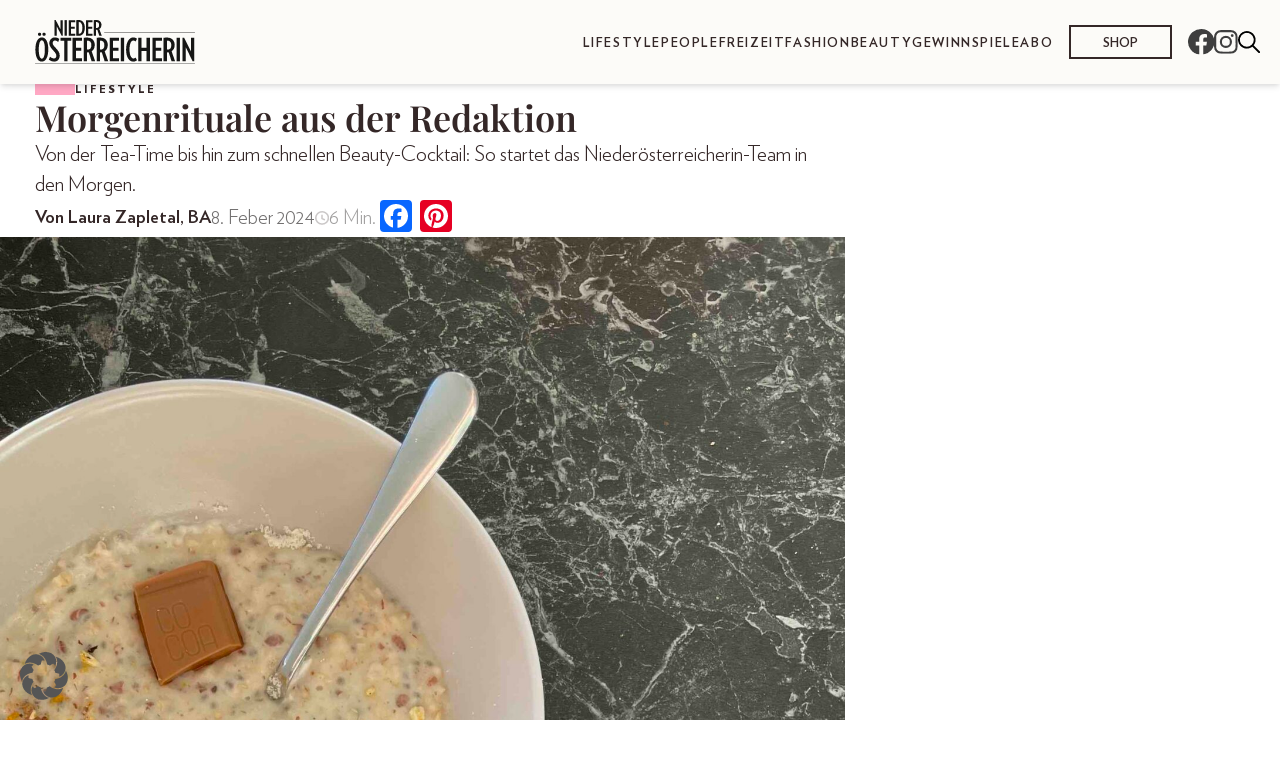

--- FILE ---
content_type: image/svg+xml
request_url: https://dieniederoesterreicherin.at/wp-content/themes/bundeslaenderinnen-theme/public/images/common/icon-facebook.febe52.svg
body_size: 206
content:
<svg xmlns="http://www.w3.org/2000/svg" width="25.609" height="25.454" viewBox="0 0 25.609 25.454">
  <path id="Icon_awesome-facebook" data-name="Icon awesome-facebook" d="M26.171,13.367a12.8,12.8,0,1,0-14.805,12.65V17.068H8.114v-3.7h3.253V10.546c0-3.209,1.91-4.981,4.836-4.981a19.706,19.706,0,0,1,2.867.25V8.964H17.454a1.851,1.851,0,0,0-2.086,2v2.4h3.551l-.568,3.7H15.368v8.948A12.809,12.809,0,0,0,26.171,13.367Z" transform="translate(-0.563 -0.563)" fill="#3e3e3e"/>
</svg>


--- FILE ---
content_type: application/javascript
request_url: https://dieniederoesterreicherin.at/wp-content/plugins/noodles-raffle//resources/js/cf7-form-control.js?ver=6.8.3
body_size: 532
content:
window.addEventListener("DOMContentLoaded", () => {
  const has_question = document.querySelectorAll("[id^='hidden-has-question-']");

  let allQuestionsHaveValues = Array.from(has_question).every((element) => {
    return element.value !== "";
  });

  let hideCheckboxes = document.querySelectorAll("[data-name^='raffle-has-question-']");

  // Hides all checkboxes initially
  hideCheckboxes.forEach((element) => {
    element.style.display = "none";
  })

  // Checks if questions exist and if their value is set to 1.
  if (allQuestionsHaveValues) {
    let activeQuestionGroups = [];
    let activateCheckbox = [];
    const the_questions = document.querySelectorAll("[id^='hidden-question-']");

    // Based on the active questions in the backend, the correct groups and the correct checkboxes are distributed in the respective arrays
    for (let i = 0; i < the_questions.length; i++) {
      activateCheckbox.push(document.querySelector(`[data-name='raffle-has-question-${i + 1}']`))

      activeQuestionGroups.push(
        document.querySelector(`[data-id='GroupRaffleQuestion-${i + 1}']`)
      );
    }

    // The correct checkboxes will be activated so that only those questions are displayed that are linked to the checkbox.
    activateCheckbox.forEach((element, index) => {
      const checkboxToSetTrue = element.querySelector(
        `[name='raffle-has-question-${index + 1}']`
      );
      checkboxToSetTrue.checked = true;
    });

    // The correct groups are displayed and the question is placed in the text field
    activeQuestionGroups.forEach((group, index) => {
      group.classList.remove("wpcf7cf-hidden");
      group.style.display = "block";
      group.querySelector(".abo-detail__text").innerHTML = the_questions[index].value + "*";
    });
  }

  const has_image = document.getElementById("hidden-has-image");

  if (has_image && has_image.value) {
    const has_image_radio_buttons =
      document.getElementsByName("raffle-has-image");
    has_image_radio_buttons[0].checked = true;

    const raffle_image_form_elements = document.querySelector(
      "[data-id=GroupRaffleImage]"
    ); // From group with the image label and input field
    raffle_image_form_elements.classList.remove("wpcf7cf-hidden");
    raffle_image_form_elements.style.display = "block";
  }

  // Hide the radio buttons
  const hasQuerstionRadio = document.querySelector(
    '[data-name="raffle-has-question"]'
  );
  if (hasQuerstionRadio) hasQuerstionRadio.style.display = "none";

  const hasImageRadio = document.querySelector(
    '[data-name="raffle-has-image"]'
  );
  if (hasImageRadio) hasImageRadio.style.display = "none";
});
